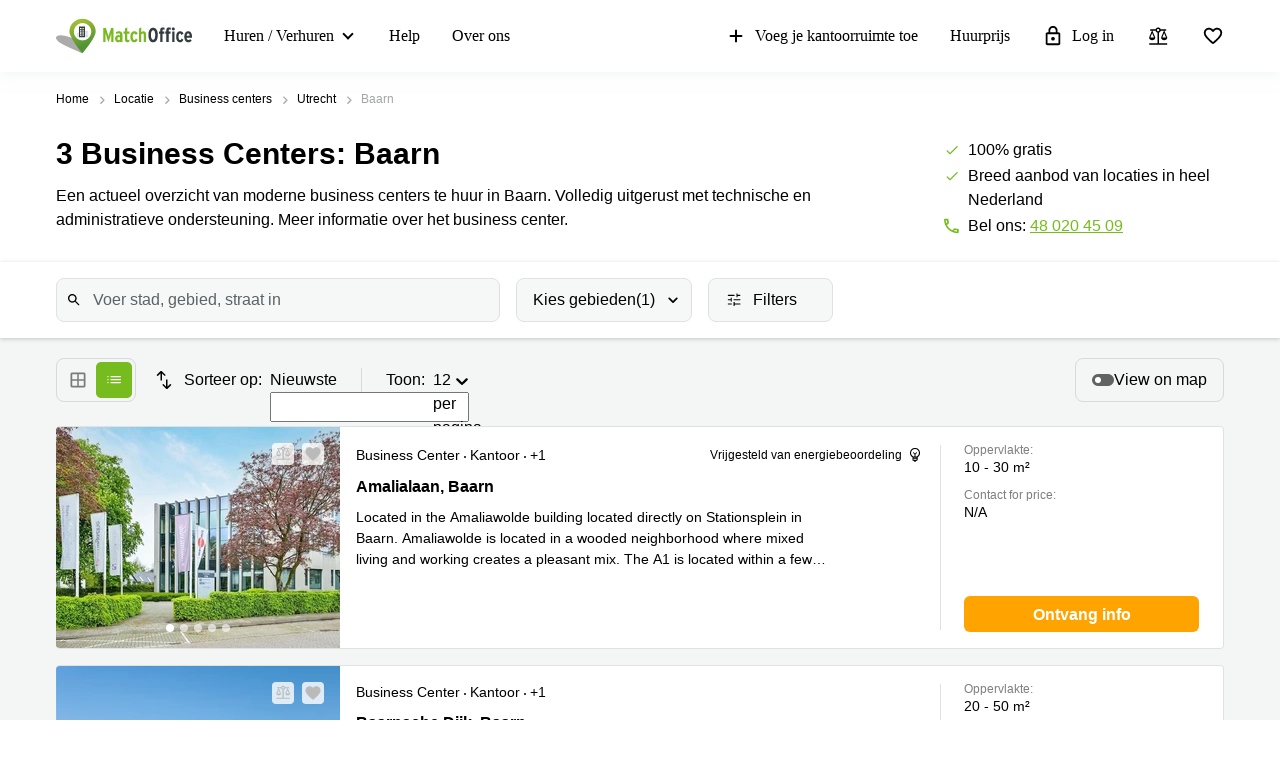

--- FILE ---
content_type: text/css
request_url: https://www.matchoffice.nl/packs/css/5462-2204623b.css
body_size: 421
content:
.search-banner .search-agent-banner{display:flex;align-items:center;justify-content:center;border-top:1px solid #e0e2e2;border-bottom:1px solid #e0e2e2;border-top-left-radius:4px;border-bottom-left-radius:4px}.search-banner .search-agent-banner .search-image{height:132px}.search-banner .list-item__description-wrapper{padding:16px 16px 7px}@media(min-width: 992px){.search-banner .list-item__description-wrapper{padding:32px 16px 10px}}.search-banner .list-item__description-title{margin-bottom:5px}@media(min-width: 992px){.search-banner .list-item__description-title{margin-bottom:10px}}.search-banner .list-item__description-title p{white-space:normal}.search-banner .description-line{margin:0}.search-banner .description-line span{font-size:16px;line-height:24px;font-family:MuseoSans,sans-serif}@media(min-width: 992px){.search-banner .adver-description-tablet{display:none}}.search-banner .adver-description-desktop{display:none}@media(min-width: 992px){.search-banner .adver-description-desktop{display:block}}.search-banner .list-item__get-info-button{background:#77bc1f;text-transform:none;padding:5px 16px;line-height:26px;min-width:173px;margin:0 auto;display:inline-block;border-radius:6px;color:#fff;min-height:36px;text-align:center}.search-banner .list-item__get-info-button:hover{-webkit-text-decoration:none;text-decoration:none;background:#539533}.search-banner .list-item__bottom{position:absolute;bottom:2.5px}.search-banner .advert-images{display:none}@media(min-width: 992px){.search-banner .advert-images{display:block}}.search-banner .advert-images img{max-width:123px;max-height:44px;height:44px}.search-banner__button-wrapper{display:flex;align-items:center;justify-content:center;flex-direction:column;position:relative;border:1px solid #e0e2e2;border-left:none;border-top-right-radius:4px;border-bottom-right-radius:4px;font-size:16px;font-weight:bold}.search-banner__button-wrapper:before{content:"";border-left:1px solid #e0e2e2;position:absolute;height:calc(100% - 36px);top:18px;left:8px}

/*# sourceMappingURL=5462-2204623b.css.map*/

--- FILE ---
content_type: text/css
request_url: https://www.matchoffice.nl/packs/css/1013-98e927ea.css
body_size: 599
content:
.advertisement-wrap .search-agent-column-no-padding-left{padding-left:0 !important}.advertisement-wrap .search-agent-column-no-padding-left{border-top:1px solid #e0e2e2;border-bottom:1px solid #e0e2e2;border-top-left-radius:4px;border-bottom-left-radius:4px}.advertisement-wrap .list-item__description-wrapper{padding:16px 16px 7px}@media(min-width: 992px){.advertisement-wrap .list-item__description-wrapper{padding:32px 16px 10px}}.advertisement-wrap .list-item__description-title{margin-bottom:5px}@media(min-width: 992px){.advertisement-wrap .list-item__description-title{margin-bottom:10px}}.advertisement-wrap .list-item__description-title p{white-space:normal}.advertisement-wrap .description-line{margin:0;width:100%}.advertisement-wrap .description-line p{width:100%}.advertisement-wrap .description-line span{font-size:16px;line-height:24px;font-family:MuseoSans,sans-serif}@media(min-width: 992px){.advertisement-wrap .adver-description-tablet{display:none}}.advertisement-wrap .adver-description-desktop{display:none}@media(min-width: 992px){.advertisement-wrap .adver-description-desktop{display:block}}.advertisement-wrap .adver-title{font-size:16px;color:#fff;line-height:24px;font-family:MuseoSans,sans-serif;margin-bottom:0;margin-top:0}.advertisement-wrap span.adver-title{font-family:MuseoSans,sans-serif}.advertisement-wrap .link-for-mobile-version{display:block}.advertisement-wrap .link-for-mobile-version div{font-size:10px;line-height:16px;-webkit-text-decoration:underline;text-decoration:underline}@media(min-width: 768px){.advertisement-wrap .link-for-mobile-version{display:none}}.advertisement-wrap .list-item__get-info-button{background:#77bc1f;text-transform:none;padding:5px 16px;line-height:26px;min-width:173px;margin:0 auto;display:inline-block;min-height:36px}.advertisement-wrap .list-item__get-info-button:hover{background:#539533}.advertisement-wrap .list-item__metrics-wrapper{padding:48px 16px 20px}.advertisement-wrap .list-item__bottom{position:absolute;bottom:2.5px}.advertisement-wrap .advertisement{display:none;border-top-right-radius:0;border-bottom-right-radius:0}@media(min-width: 768px){.advertisement-wrap .advertisement{height:195px;display:flex;justify-content:center;flex-direction:column;background:url(/packs/static/assets/images/design/add-icon-a80c078168233b7ce10e.svg) no-repeat bottom left #77bc1f;background-size:90px 90px;text-align:center;border-top-left-radius:4px;border-bottom-left-radius:4px}.advertisement-wrap .advertisement .bottom-adver{font-weight:bold}}.advertisement-wrap .advert-images{display:none}@media(min-width: 992px){.advertisement-wrap .advert-images{display:block}}.advertisement-wrap .advert-images img{max-width:123px;max-height:44px;height:44px}.advertisement-wrap .adver-metrics-container{text-align:center;margin:0 auto}.advertisement-wrap .wrap-advert-text{font-size:16px;line-height:24px;font-family:MuseoSans,sans-serif;text-align:center;width:100%;margin-bottom:16px;padding-left:8px}.advertisement-wrap .search-agent{background:url(/packs/static/assets/images/design/searchagent-create-5b057852955220be300b.svg) no-repeat bottom left #77bc1f;background-size:90px 90px}

/*# sourceMappingURL=1013-98e927ea.css.map*/

--- FILE ---
content_type: image/svg+xml
request_url: https://www.matchoffice.nl/assetpipe/logos/matchoffice_generic-c5eddbf7608313b439fc557a8f02f2e373ce836f543a39848549e5413d32bd1d.svg
body_size: 10431
content:
<?xml version="1.0" encoding="utf-8"?>
<!-- Generator: Adobe Illustrator 19.2.1, SVG Export Plug-In . SVG Version: 6.00 Build 0)  -->
<svg version="1.1" id="MatchOffice" xmlns="http://www.w3.org/2000/svg" xmlns:xlink="http://www.w3.org/1999/xlink" x="0px"
	 y="0px" viewBox="0 0 805.48 283.62" style="enable-background:new 0 0 805.48 283.62;" xml:space="preserve">
<style type="text/css">
	.st0{fill:#313C3F;}
	.st1{fill:#77BC1F;}
	.st2{opacity:0.4;fill-rule:evenodd;clip-rule:evenodd;fill:#302D2A;}
	.st3{fill-rule:evenodd;clip-rule:evenodd;fill:url(#SVGID_1_);}
	.st4{filter:url(#Adobe_OpacityMaskFilter);}
	.st5{opacity:0.4;mask:url(#SVGID_2_);}
	.st6{fill-rule:evenodd;clip-rule:evenodd;fill:#6F7070;}
	.st7{fill-rule:evenodd;clip-rule:evenodd;fill:#FFFFFF;}
	.st8{fill:#DBDBDB;}
</style>
<g>
	<g>
		<path class="st0" d="M602.9,135.8c0,12.83-2.33,23.24-6.99,31.25c-4.66,8.01-11.61,12.01-20.85,12.01
			c-9.24,0-16.17-3.96-20.79-11.89c-4.62-7.93-6.93-18.3-6.93-31.13c0-8.28,0.96-15.59,2.87-21.93c1.91-6.33,5-11.47,9.26-15.41
			c4.26-3.94,9.54-5.91,15.83-5.91c6.21,0,11.43,1.95,15.65,5.85c4.22,3.9,7.27,9,9.14,15.29
			C601.96,120.23,602.9,127.52,602.9,135.8z M587.6,136.04c0-18.88-4.18-28.32-12.55-28.32c-8.29,0-12.43,9.36-12.43,28.08
			c0,18.88,4.22,28.32,12.67,28.32C583.5,164.12,587.6,154.76,587.6,136.04z"/>
		<path class="st0" d="M642.93,104.98c-1.67-0.79-3.78-1.19-6.33-1.19c-1.99,0-3.4,0.46-4.24,1.38c-0.84,0.92-1.25,2.49-1.25,4.72
			v5.14h10.04v13.38H631.1v49.35H617V128.4h-6.33v-13.38H617v-7.53c0-5.5,1.41-9.62,4.24-12.37c2.83-2.75,6.51-4.12,11.05-4.12
			c4.38,0,7.93,0.6,10.64,1.79V104.98z"/>
		<path class="st0" d="M679.25,104.98c-1.67-0.79-3.78-1.19-6.33-1.19c-1.99,0-3.4,0.46-4.24,1.38c-0.84,0.92-1.25,2.49-1.25,4.72
			v5.14h10.04v13.38h-10.04v49.35h-14.1V128.4h-6.33v-13.38h6.33v-7.53c0-5.5,1.41-9.62,4.24-12.37c2.83-2.75,6.51-4.12,11.05-4.12
			c4.38,0,7.93,0.6,10.64,1.79V104.98z"/>
		<path class="st0" d="M701.24,93.62c1.75,1.75,2.63,3.86,2.63,6.33c0,2.47-0.88,4.58-2.63,6.33c-1.75,1.75-3.86,2.63-6.33,2.63
			c-2.47,0-4.58-0.88-6.33-2.63c-1.75-1.75-2.63-3.86-2.63-6.33c0-2.47,0.88-4.58,2.63-6.33c1.75-1.75,3.86-2.63,6.33-2.63
			C697.37,91,699.48,91.87,701.24,93.62z M701.95,177.75h-14.1v-62.73h14.1V177.75z"/>
		<path class="st0" d="M755.01,127.92l-11.35,7.65c-2.39-5.65-5.34-8.48-8.84-8.48c-5.97,0-8.96,6.41-8.96,19.24
			c0,12.9,3.15,19.36,9.44,19.36c3.66,0,6.69-3.07,9.08-9.2l10.4,7.53c-4.3,10.04-10.83,15.06-19.6,15.06
			c-7.09,0-12.81-2.83-17.15-8.48c-4.34-5.65-6.51-13.66-6.51-24.02c0-10.35,2.17-18.42,6.51-24.2c4.34-5.78,10.02-8.66,17.03-8.66
			C744.45,113.7,751.1,118.44,755.01,127.92z"/>
		<path class="st0" d="M805.79,146.44c0,1.28-0.08,3.03-0.24,5.26h-31.66c0.32,4.7,1.35,8.21,3.11,10.51
			c1.75,2.31,4.06,3.47,6.93,3.47c2.39,0,4.24-0.42,5.56-1.25c1.31-0.84,2.73-2.25,4.24-4.24l10.04,7.53
			c-4.62,7.57-11.31,11.35-20.07,11.35c-7.65,0-13.56-2.97-17.74-8.9c-4.18-5.93-6.27-13.84-6.27-23.72
			c0-10.28,2.13-18.3,6.39-24.08c4.26-5.78,9.86-8.66,16.79-8.66c7.49,0,13.18,3.15,17.09,9.44
			C803.84,129.43,805.79,137.2,805.79,146.44z M791.69,140.11c-0.88-9.16-3.86-13.74-8.96-13.74c-5.18,0-8.13,4.58-8.84,13.74
			H791.69z"/>
	</g>
	<g>
		<path class="st1" d="M341.17,177.75h-13.62v-27c0-8.6,0.08-17.05,0.24-25.33c-2.31,8.13-4.82,16.41-7.53,24.85l-9.68,29.63
			l-9.68-29.63c-3.27-10.43-5.78-18.72-7.53-24.85c0.16,8.29,0.24,16.73,0.24,25.33v27h-13.38V94.1h15.06l9.92,30.95
			c3.35,10.28,5.22,16.57,5.62,18.88c0.48-2.55,2.35-8.84,5.62-18.88l9.92-30.95h14.82V177.75z"/>
		<path class="st1" d="M393.63,177.75h-14.1v-4.3c-3.03,3.75-6.77,5.62-11.23,5.62c-5.58,0-10.06-1.97-13.44-5.92
			c-3.39-3.94-5.08-9.26-5.08-15.95c0-6.29,1.79-11.35,5.38-15.17c3.58-3.82,8.2-5.74,13.86-5.74c4.3,0,7.81,0.84,10.51,2.51v-4.78
			c0-5.18-2.51-7.77-7.53-7.77c-4.62,0-8.84,1.28-12.67,3.82l-5.74-10.28c5.89-4.06,12.35-6.09,19.36-6.09
			c7.17,0,12.41,1.73,15.71,5.2c3.3,3.47,4.96,8.7,4.96,15.71V177.75z M379.52,161.26v-10.04c-2.39-1.99-5.26-2.99-8.6-2.99
			c-1.99,0-3.63,0.8-4.9,2.39c-1.28,1.59-1.91,3.7-1.91,6.33c0,6.37,2.39,9.56,7.17,9.56C374.7,166.51,377.45,164.76,379.52,161.26z
			"/>
		<path class="st1" d="M435.56,162.69l-1.67,13.62c-3.43,1.83-7.01,2.75-10.75,2.75c-5.18,0-9-1.51-11.47-4.54
			c-2.47-3.03-3.7-7.93-3.7-14.7V128.4h-7.77v-13.38h7.77V97.69l14.1-7.05v24.38h12.67v13.38h-12.67v31.07
			c0,4.14,1.71,6.21,5.14,6.21C430.07,165.68,432.86,164.68,435.56,162.69z"/>
		<path class="st1" d="M483.84,127.92l-11.35,7.65c-2.39-5.65-5.34-8.48-8.84-8.48c-5.97,0-8.96,6.41-8.96,19.24
			c0,12.9,3.15,19.36,9.44,19.36c3.66,0,6.69-3.07,9.08-9.2L483.6,164c-4.3,10.04-10.83,15.06-19.6,15.06
			c-7.09,0-12.81-2.83-17.15-8.48c-4.34-5.65-6.51-13.66-6.51-24.02c0-10.35,2.17-18.42,6.51-24.2c4.34-5.78,10.02-8.66,17.03-8.66
			C473.28,113.7,479.93,118.44,483.84,127.92z"/>
		<path class="st1" d="M533.67,177.75h-14.1v-40.63c0-3.98-0.38-6.69-1.14-8.13c-0.76-1.43-2.37-2.15-4.84-2.15
			c-1.43,0-2.97,0.54-4.6,1.61c-1.64,1.07-2.89,2.29-3.76,3.64v45.65h-14.1V97.69l14.1-7.05v28.68c3.5-3.74,7.41-5.62,11.71-5.62
			c6.37,0,10.75,1.85,13.14,5.56c2.39,3.7,3.58,9.5,3.58,17.39V177.75z"/>
	</g>
</g>
<g>
	<path id="Shadow_1_" class="st2" d="M27.42,137.7c31.03,0,80.09,17.35,106.15,38.76c24.97,20.52,22.38,67.37,22.38,67.37
		s-115.4-47.52-139.56-67.37C-9.67,155.05-3.61,137.7,27.42,137.7z"/>
	<g id="Green_1_">
		<g>
			<g>
				<linearGradient id="SVGID_1_" gradientUnits="userSpaceOnUse" x1="122.5289" y1="16.7657" x2="186.0496" y2="191.2872">
					<stop  offset="0" style="stop-color:#B4CB2C"/>
					<stop  offset="1" style="stop-color:#529433"/>
				</linearGradient>
				<path class="st3" d="M156.81,40.19c41.07,0,78.04,33.3,78.04,74.37c0,39.37-78.91,129.27-78.91,129.27
					s-76.17-91.18-76.17-129.27C79.77,73.48,115.73,40.19,156.81,40.19z"/>
			</g>
		</g>
		<defs>
			<filter id="Adobe_OpacityMaskFilter" filterUnits="userSpaceOnUse" x="79.77" y="40.19" width="155.08" height="203.64">
				
					<feColorMatrix  type="matrix" values="-1 0 0 0 1  0 -1 0 0 1  0 0 -1 0 1  0 0 0 1 0" color-interpolation-filters="sRGB" result="source"/>
			</filter>
		</defs>
		<mask maskUnits="userSpaceOnUse" x="79.77" y="40.19" width="155.08" height="203.64" id="SVGID_2_">
			<g class="st4">
				
					<image style="overflow:visible;" width="160" height="208" xlink:href="[data-uri]
EAMCAwYAAAKaAAAEaQAAB1n/2wCEABALCwsMCxAMDBAXDw0PFxsUEBAUGx8XFxcXFx8eFxoaGhoX
Hh4jJSclIx4vLzMzLy9AQEBAQEBAQEBAQEBAQEABEQ8PERMRFRISFRQRFBEUGhQWFhQaJhoaHBoa
JjAjHh4eHiMwKy4nJycuKzU1MDA1NUBAP0BAQEBAQEBAQEBAQP/CABEIANAAoAMBIgACEQEDEQH/
xACYAAEAAgMBAQAAAAAAAAAAAAAABQcBBAYCAwEBAAAAAAAAAAAAAAAAAAAAABAAAQQBBAIBAwUA
AAAAAAAABAECAwUGACAwBxBAE3AxFBEhEjUXEQACAQIDBQUGBQUAAAAAAAABAgMAESFBBDAxURIi
IEBhcbEQgZEyEyOhwZIUBeFCYnIzEgEAAAAAAAAAAAAAAAAAAABw/9oADAMBAAIRAxEAAACvwAGx
25w89Z24cFs9qOK1LAFSQN8aZRjv+INcAACZzbhqSmQAAABiLlRTMLe9TECBtatjHUSWMgAAAAAC
OkcFGadmVmbN21hbBkAAAAAAAGvSl5Veb9hcT2wAAAAAAAA4fuOLIyx6XuU9gAAAAAAAcF3dREBc
lM9eWixkAAAAAAGCMpfseKH0+YuqWqa1z0AAAAABFSdVnOfAAM2xU0mXa1tkAAAAGqQNUyEaAAAd
rZVBW0dIAAAYMVl0lWHkAAACRjhem5VNpnsACL3ajIzVAAAAABY9cfUvrPP9APOeNIXjPXkAAAAA
AAkbgo6XLGqf7agAAAB//9oACAECAAEFAPoF/9oACAEDAAEFAPoF/9oACAEBAAEFANwwJZbwsEty
dC9axpr/ADeu0vW9donrVv8AI7BbcbRARYq8QQBR0tJ16i6DqQQ2IiJtVEXRlSCYy669RNGgFAy7
6HHDLeeooAquHit6AK0hvsZMqJduNUMtuYABADByHAwGwZRjr6cnzWgTWJdJUw1gfNdVUNmHaV01
aZ46+pPjh9DPKFpI2q0VSzq4ZoofoGwNIGuBHB2OBCIRbJ+yej2EA2Cw60gd6fZMLFD63VPwPS7I
/retiUbL6XZJbfhxU9QriN6SR+g5yNbmth+Zbse6N+LWSWFX6GQWDAK4iZ5E+sBuVFLRUVOZV/RO
wLr5pvA87x58ctY7Kv5sgtI6wAwqQsnzhF2oB7Hte3ke9GNzi9U4zY1zmOwu+bZA8mZ37a4J73yP
20FvLVHgGRmjcVibGENfW0tqdvwTIlglRUcnA5yMbnGRuKn4IpHwyYhfstAuDMskZXjPe+R/DSW0
1UbWnxHi7r64hqwrKwmsS+PC8jfXkxSMlZsLKjFhym+ktjeRFVFwfJvnj+/l72sbm2TOJl5hSZRZ
8WyGG2E19tZpk7RIHvdI/npLaaqNqbUeyFynJIKsYomUqf0aXISqrVnZEWRHD//aAAgBAgIGPwAC
/9oACAEDAgY/AAL/2gAIAQEBBj8A7QTTxM5OYGHxoGS0Qv54fhV9RKzXyva3wr5m/UawZv1GrwTM
BwwPrRMYEqj3G1W1ETRkcRh8dmItNGXY55DzNLN/IHmz5MqCwxKLZ2rDDs2IvRWWJTfwppv488uf
JlRi1MZRhnkfI7BbIV0+8vxHhSpFGObM2z2bJLGOY7jbOmblLaa/S2YHj2l5kP7dT1NkTwpYolAs
LYbVoZlDBhbGiyAnTucP8ewmmiB6j1EZCkiRQGAFzt3hkUEkG1Pppf7flbiPaddMvXJiL8Mu4nWw
r92PHDhmPZDpwL87C+F8M6jiUWsB3GSIi/MDU8BFgGJW/A0ZGW/0wLHLGrdyTUKLfUup8c6mlIwL
YHyHc0lI6gwsffamGfM3r3Nf9l9amgLYk3C+BHc49PmzD8Maha9lkPK35Urjcwv3EsdwF6ZAbpDh
vzNK6/MpDDzGNRPfqCi47jLKTY8ptTzPi0hLH3+w6KQ9EmKfmKuNx29zQ0ETdIxe3D2pPGbPGwYV
HIpu3KLjbyTObGxtUmokN2kJPkMux+2ka0UpwvuvQdcQcRtSzYAYmjpIz9qM9Vt1+HZDKbMpBB8R
QikNpY+ki+Y2pijN5ZOkAHM0XclmY3JOZ7STKT9NiBIL4edJPGQQwBw2bzSECwNr08zE/TBIQXw8
9gP4/UN0n/nfdbhQIxB3bEsxsBiabQadvtrhJb02KyxmzoQVPiKVHYfWQWYeOxOniN5nwAFF3JZm
NyTmdkk6MRHf7i8RSTRm9wL9t5XPUAbDOn1MpPUelTkNoujnYmGQ2QncPCg6G6sLjstNIbBRemCk
iCMkAZEjPagg2I3GhoNS33EAAJzHHsFmNgN9HQ6V7KptIR6bdJ4WKuhBFvSlF7Spgynff2XNHSaV
wZnw/rRdyWZjck9wSdGIjv8AcXiKSeJgbjGmRWvKwsoG+9PPMxZ3Nzf07kY1JMRxtwNGeY+CjgNl
/9k=" transform="matrix(1 0 0 1 77.0206 38)">
				</image>
			</g>
		</mask>
		<g class="st5">
			<g>
				<path class="st6" d="M156.81,40.19c41.07,0,78.04,33.3,78.04,74.37c0,39.37-78.91,129.27-78.91,129.27
					s-76.17-91.18-76.17-129.27C79.77,73.48,115.73,40.19,156.81,40.19z"/>
			</g>
		</g>
	</g>
	<g id="Circle_1_">
		<path class="st7" d="M157.31,65.26c28.32,0,51.29,22.96,51.29,51.29c0,28.32-22.96,51.28-51.29,51.28
			c-28.32,0-51.29-22.96-51.29-51.28C106.02,88.22,128.98,65.26,157.31,65.26z"/>
	</g>
	<path class="st8" d="M171.15,112.06v36.46h19.53v-36.46H171.15z M178.97,143.82h-3.91v-3.91h3.91V143.82z M178.97,136.1h-3.91
		v-3.91h3.91V136.1z M178.97,128.39h-3.91v-3.91h3.91V128.39z M178.97,120.68h-3.91v-3.91h3.91V120.68z M186.78,143.82h-3.91v-3.91
		h3.91V143.82z M186.78,136.1h-3.91v-3.91h3.91V136.1z M186.78,128.39h-3.91v-3.91h3.91V128.39z M186.78,120.68h-3.91v-3.91h3.91
		V120.68z"/>
	<path class="st8" d="M124.11,122.13v23.79h12.59v-23.79H124.11z M129.36,142.61h-2.8v-2.8h2.8V142.61z M129.36,137.82h-2.8v-2.8
		h2.8V137.82z M129.36,133.03h-2.8v-2.8h2.8V133.03z M129.36,128.24h-2.8v-2.8h2.8V128.24z M134.35,142.61h-2.8v-2.8h2.8V142.61z
		 M134.35,137.82h-2.8v-2.8h2.8V137.82z M134.35,133.03h-2.8v-2.8h2.8V133.03z M134.35,128.24h-2.8v-2.8h2.8V128.24z"/>
	<path class="st0" d="M136.26,85.62v63.87h35.19V85.62H136.26z M150.6,141.01h-7.82v-7.82h7.82V141.01z M150.6,127.98h-7.82v-7.82
		h7.82V127.98z M150.6,114.94h-7.82v-7.82h7.82V114.94z M150.6,101.91h-7.82v-7.82h7.82V101.91z M164.93,141.01h-7.82v-7.82h7.82
		V141.01z M164.93,127.98h-7.82v-7.82h7.82V127.98z M164.93,114.94h-7.82v-7.82h7.82V114.94z M164.93,101.91h-7.82v-7.82h7.82
		V101.91z"/>
</g>
</svg>
